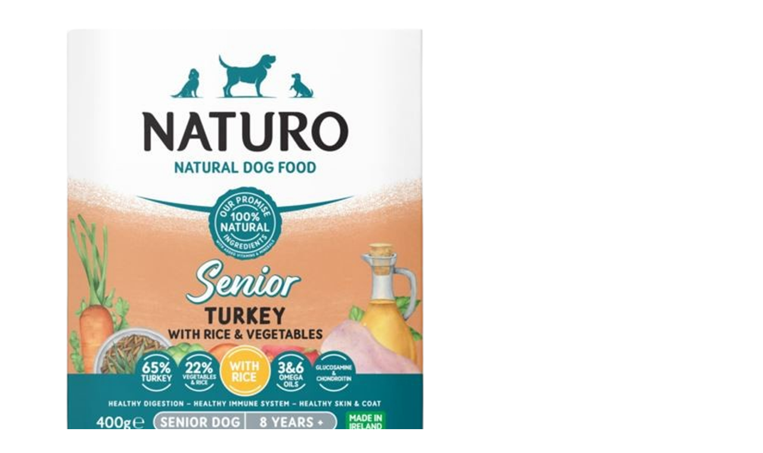

--- FILE ---
content_type: text/html; charset=UTF-8
request_url: https://www.vetopedia.pl/ajax/shop/show/12007
body_size: 1878
content:

<div class="shop dialog dialog-lg fadeIn animated" style="animation-duration: 300ms;">

	<div class="row">
	
	<!--DROP 12007|Senior Indyk z ryżem|--|
	-->
		<div class="col-lg-6 position-relative">
			<div class="thumb-gallery-wrappers">
				<div class="thumb-gallery-detail  nav-dark mb-3">
					<div>
						<img alt="" class="img-fluid" src="https://www.vetopedia.pl//images/shop/800x800/65e373b59c345.png">
					</div>
		<!--		<div class="mt-2 text-center bg-success"></div>-->
				</div>
			
			</div>

		</div>
		<div class="col-lg-6">
			<div class="summary entry-summary position-relative">
				<h1 class="font-weight-bold text-7 mb-0"><a href="sklep/12007//" class="text-decoration-none text-color-dark text-color-hover-primary">Senior Indyk z ryżem</a></h1>
	<!--<div class="pb-0 clearfix d-flex align-items-center">-->
	<!--			<div class="pb-0 clearfix ">
		<span class="float-start">       <div class="small-ratings mb-1" data-bs-toggle="tooltip" data-bs-animation="false" data-bs-placement="left" data-bs-original-title="ocena zooklub">
                <i class="fa fa-star rating-color"></i>
                <i class="fa fa-star rating-color"></i>
                <i class="fa fa-star "></i>
                <i class="fa fa-star "></i>
                <i class="fa fa-star "></i>
            </div><span>
		<span ></span>
				</div>-->
		
		<div class="row mt-3">
<div class="col-md-4">
       <div class="small-ratings mb-1" data-bs-toggle="tooltip" data-bs-animation="false" data-bs-placement="left" data-bs-original-title="ocena zooklub">
                <i class="fa fa-star rating-color"></i>
                <i class="fa fa-star rating-color"></i>
                <i class="fa fa-star "></i>
                <i class="fa fa-star "></i>
                <i class="fa fa-star "></i>
            </div>

</div>
<div class="col-md-8 text-end">
<label style="margin-left:10px; background:#FFF;" class="badge badge-success align-right text-success border border-success fw-normal" ></label>
</div>
</div>
				<div class="divider divider-small">
					<hr class="bg-color-grey-scale-4">
				</div>
						<p class="price mb-1 position-relative" >
							<span class="text-color-dark">10.50 zł</span>
									 
								</p>
<div class="mb-2"><div class="text-tertiary fs-7">Opakowanie: 400g</div><span class="amount fs-7 text-primary">Cena jednostkowa: 26zł/kg</span></div>

								<p class="text-3-5 mb-3" style="min-height:100px;"></p>
			<!--	<ul class="list list-unstyled text-2">
					<li class="mb-0">AVAILABILITY: <strong class="text-color-dark">AVAILABLE</strong></li>
					<li class="mb-0">SKU: <strong class="text-color-dark">1234567890</strong></li>
				</ul>-->
				<!--<form enctype="multipart/form-data" method="post" class="cart">
					<table class="table table-borderless" style="max-width: 300px;">
						<tbody>
							<tr>
								<td class="align-middle text-2 px-0 py-2">SIZE:</td>
								<td class="px-0 py-2">
									<div class="custom-select-1">
										<select name="size" class="form-control form-select text-1 h-auto py-2">
											<option value="">PLEASE CHOOSE</option>
											<option value="blue">Small</option>
											<option value="red">Normal</option>
											<option value="green">Big</option>
										</select>
									</div>
								</td>
							</tr>
							<tr>
								<td class="align-middle text-2 px-0 py-2">COLOR:</td>
								<td class="px-0 py-2">
									<div class="custom-select-1">
										<select name="color" class="form-control form-select text-1 h-auto py-2">
											<option value="">PLEASE CHOOSE</option>
											<option value="blue">Blue</option>
											<option value="red">Red</option>
											<option value="green">Green</option>
										</select>
									</div>
								</td>
							</tr>
						</tbody>
					</table>
					<hr>
					<div class="quantity quantity-lg">
						<input type="button" class="minus text-color-hover-light bg-color-hover-primary border-color-hover-primary" value="-">
						<input type="text" class="input-text qty text" title="Qty" value="1" name="quantity" min="1" step="1">
						<input type="button" class="plus text-color-hover-light bg-color-hover-primary border-color-hover-primary" value="+">
					</div>
					<button href="shop-cart.html" class="btn btn-dark btn-modern text-uppercase bg-color-hover-primary border-color-hover-primary">Add to cart</button>
					<hr>
				</form>-->
				
				
				<hr>
								<div class="d-grid gap-2 d-md-flex justify-content-md-end">
								 <!-- <a href="" class="btn btn-tertiary btn-lg btn-modern" tabindex="-1" role="button" aria-disabled="true">Sklep internetowy</a>-->
																<a id="phox" href="tel:883901501" class="btn btn-primary btn-lg btn-modern add-to-carte" tabindex="-1" role="button" aria-disabled="true" data-id="12007" >Zamów telefonicznie</a>
<a  class="btn btn-success btn-lg btn-modern add-to-cart " tabindex="-1" role="button" aria-disabled="true" data-id="12007" data-ret="444" >Do koszyka</a>
                              </div>
                           <!--   	<hr>
                              <p class='text-1 text-center text-tertiary'>promocja obowiązuje wyłącznie w sklepie stacjonarnym lub zamówieniach telefonicznych</p>
								<hr>-->
								
								
								
											<!--	<section class="call-to-action featured featured-primary mb-5 text-center d-block">-->
							<div class="alert alert-success mt-3" id="inarrive">
										<h3 class="text-4 text-center d-block mb-0">Zamów <strong> teraz </strong> -  dostarczymy <strong> dzisiaj,  23 stycznia</strong></h3>
										<p class="text-1 text-center mt-0 mb-0 pb-0">W dostawie dla Szczecina i okolic. Pozostałe lokalizacje: 24-48h</p>
							</div>
							
							
		<!--		<div class="d-flex align-items-center">
					<ul class="social-icons social-icons-medium social-icons-clean-with-border social-icons-clean-with-border-border-grey social-icons-clean-with-border-icon-dark me-3 mb-0">
							<li class="social-icons-facebook">
											<a href="http://www.facebook.com/sharer.php?u=https://www.vetopedia.pl//ajax/shop/show/12007" target="_blank" data-bs-toggle="tooltip" data-bs-animation="false" data-bs-placement="top" title="Udostępnij na Facebooku">
												<i class="fab fa-facebook-f"></i>
											</a>
										</li>
								
										<li class="social-icons-twitter">
											<a href="https://twitter.com/share?url=https://www.vetopedia.pl//ajax/shop/show/12007&amp;text=&amp;hashtags=zooklub" target="_blank" data-bs-toggle="tooltip" data-bs-animation="false" data-bs-placement="top" title="Udostępnij na Twitterze">
												<i class="fab fa-twitter"></i>
											</a>
										</li>
									
					</ul>-->
			<!--		<a href="#" class="d-flex align-items-center text-decoration-none text-color-dark text-color-hover-primary font-weight-semibold text-2">
						<i class="far fa-heart me-1"></i> SAVE TO WISHLIST
					</a>-->
				</div>
			</div>
		</div>
	</div>
	
</div>
<script src="js/theme.init.js"></script>
<script type="module" src="https://unpkg.com/ionicons@7.1.0/dist/ionicons/ionicons.esm.js"></script>
<script nomodule src="https://unpkg.com/ionicons@7.1.0/dist/ionicons/ionicons.js"></script>


--- FILE ---
content_type: text/html; charset=UTF-8
request_url: https://www.vetopedia.pl/ajax/shop/show/js/theme.init.js
body_size: -236
content:
Brak pliku: mod/shop/show/ajax/js.php